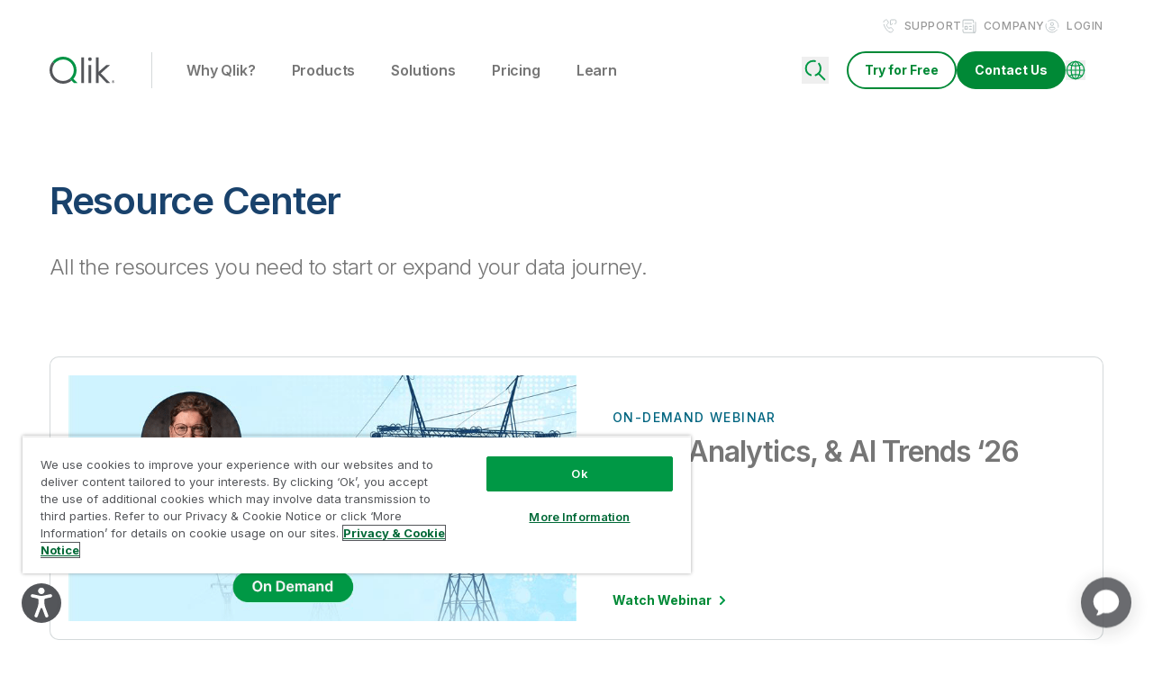

--- FILE ---
content_type: image/svg+xml
request_url: https://assets.qlik.com/image/upload/q_auto/v1720631697/qlik/icons/main-nav/icon-nav-company_jjkpbe.svg
body_size: -354
content:
<svg xmlns="http://www.w3.org/2000/svg" width="16" height="14" fill="none"><path stroke="#A9B3B6" stroke-linecap="round" stroke-linejoin="round" stroke-miterlimit="10" d="M3.25 4.375h7.125m-2.062 3h2.062M8.313 10h2.062M3.25 7.375h2.625V10H3.25V7.375ZM1 7.938V2.125C1 1.488 1.488 1 2.125 1H11.5c.637 0 1.125.488 1.125 1.125v1.613m1.125 9.637H2.5c-.824 0-1.5-.676-1.5-1.5v-1.463"/><path stroke="#A9B3B6" stroke-linecap="round" stroke-linejoin="round" stroke-miterlimit="10" d="M12.625 5.875v6.375c0 .637.488 1.125 1.125 1.125s1.125-.488 1.125-1.125V3.176"/></svg>